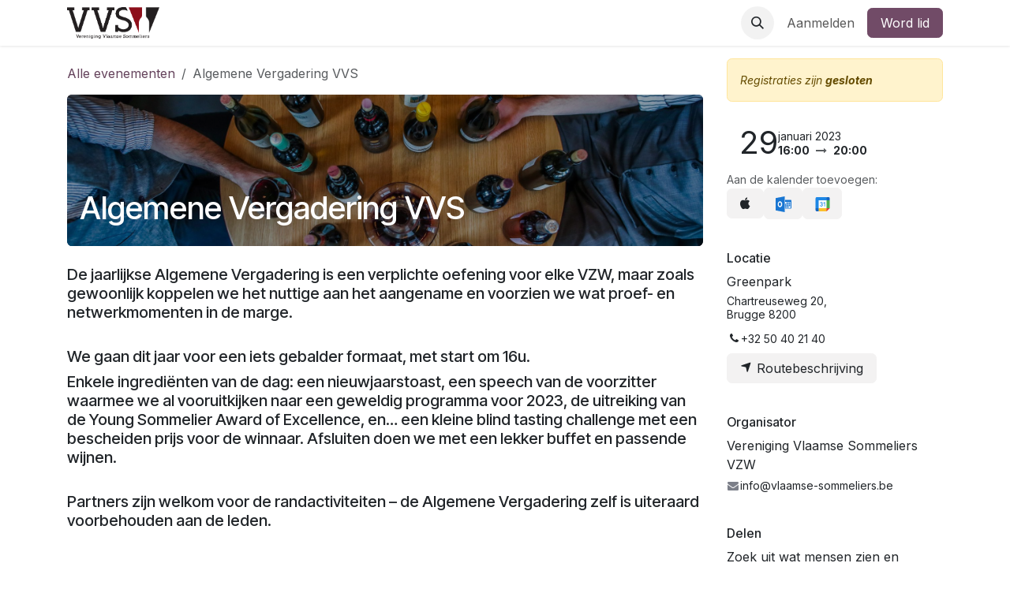

--- FILE ---
content_type: text/html; charset=utf-8
request_url: http://www.vlaamse-sommeliers.be/event/algemene-vergadering-vvs-8/register
body_size: 11311
content:

<!DOCTYPE html>
        
<html lang="nl-BE" data-website-id="1" data-main-object="event.event(8,)" data-add2cart-redirect="1">
    <head>
        <meta charset="utf-8"/>
        <meta http-equiv="X-UA-Compatible" content="IE=edge"/>
        <meta name="viewport" content="width=device-width, initial-scale=1"/>
        <meta name="generator" content="Odoo"/>
        <meta name="description" content="De Vereniging Vlaamse Sommeliers houdt haar Algemene Vergadering 2023 op 29 januari 2023 bij Greenpark in Brugge."/>
            
        <meta property="og:type" content="website"/>
        <meta property="og:title" content="Algemene Vergadering VVS"/>
        <meta property="og:site_name" content="Vereniging Vlaamse Sommeliers"/>
        <meta property="og:url" content="https://www.vlaamse-sommeliers.be/event/algemene-vergadering-vvs-8/register"/>
        <meta property="og:image" content="https://www.vlaamse-sommeliers.be/web/image/4701-651b3c41/zachariah-hagy-9nGnd9o-DJM-unsplash.jpg"/>
        <meta property="og:description" content="De Vereniging Vlaamse Sommeliers houdt haar Algemene Vergadering 2023 op 29 januari 2023 bij Greenpark in Brugge."/>
            
        <meta name="twitter:card" content="summary"/>
        <meta name="twitter:title" content="Algemene Vergadering VVS"/>
        <meta name="twitter:image" content="https://www.vlaamse-sommeliers.be/web/image/4701-651b3c41/zachariah-hagy-9nGnd9o-DJM-unsplash.jpg"/>
        <meta name="twitter:description" content="De Vereniging Vlaamse Sommeliers houdt haar Algemene Vergadering 2023 op 29 januari 2023 bij Greenpark in Brugge."/>
        
        <link rel="canonical" href="https://www.vlaamse-sommeliers.be/event/algemene-vergadering-vvs-8/register"/>
        
        <link rel="preconnect" href="https://fonts.gstatic.com/" crossorigin=""/>
        <title>Algemene Vergadering VVS</title>
        <link type="image/x-icon" rel="shortcut icon" href="/web/image/website/1/favicon?unique=bc879c4"/>
        <link rel="preload" href="/web/static/src/libs/fontawesome/fonts/fontawesome-webfont.woff2?v=4.7.0" as="font" crossorigin=""/>
        <link type="text/css" rel="stylesheet" href="/web/assets/1/5969ea9/web.assets_frontend.min.css"/>
        <script id="web.layout.odooscript" type="text/javascript">
            var odoo = {
                csrf_token: "74f49d4a78bd012627aa98da60192f63c177b36do1799503567",
                debug: "",
            };
        </script>
        <script type="text/javascript">
            odoo.__session_info__ = {"is_admin": false, "is_system": false, "is_public": true, "is_internal_user": false, "is_website_user": true, "uid": null, "is_frontend": true, "profile_session": null, "profile_collectors": null, "profile_params": null, "show_effect": true, "currencies": {"1": {"symbol": "\u20ac", "position": "after", "digits": [69, 2]}}, "quick_login": true, "bundle_params": {"lang": "nl_BE", "website_id": 1}, "test_mode": false, "websocket_worker_version": "18.0-7", "translationURL": "/website/translations", "cache_hashes": {"translations": "786363429eb248d396fb7bd5bba8dd62c3e0f2e0"}, "geoip_country_code": "US", "geoip_phone_code": 1, "lang_url_code": "nl_BE"};
            if (!/(^|;\s)tz=/.test(document.cookie)) {
                const userTZ = Intl.DateTimeFormat().resolvedOptions().timeZone;
                document.cookie = `tz=${userTZ}; path=/`;
            }
        </script>
        <script type="text/javascript" defer="defer" src="/web/assets/1/da2c9c2/web.assets_frontend_minimal.min.js" onerror="__odooAssetError=1"></script>
        <script type="text/javascript" defer="defer" data-src="/web/assets/1/70f3ed1/web.assets_frontend_lazy.min.js" onerror="__odooAssetError=1"></script>
        
        <link rel="preconnect" href="https://fonts.googleapis.com">
<link rel="preconnect" href="https://fonts.gstatic.com" crossorigin>
<link href="https://fonts.googleapis.com/css2?family=Source+Sans+Pro:wght@300;400;700&display=swap" rel="stylesheet">
    </head>
    <body>



        <div id="wrapwrap" class="   ">
            <a class="o_skip_to_content btn btn-primary rounded-0 visually-hidden-focusable position-absolute start-0" href="#wrap">Overslaan naar inhoud</a>
                <header id="top" data-anchor="true" data-name="Header" data-extra-items-toggle-aria-label="Extra items knop" class="   o_header_standard" style=" ">
                    
    <nav data-name="Navbar" aria-label="Hoofd" class="navbar navbar-expand-lg navbar-light o_colored_level o_cc d-none d-lg-block shadow-sm ">
        

            <div id="o_main_nav" class="o_main_nav container">
                
    <a data-name="Navbar Logo" href="/" class="navbar-brand logo me-4">
            
            <span role="img" aria-label="Logo of Vereniging Vlaamse Sommeliers" title="Vereniging Vlaamse Sommeliers"><img src="/web/image/website/1/logo/Vereniging%20Vlaamse%20Sommeliers?unique=bc879c4" class="img img-fluid" width="95" height="40" alt="Vereniging Vlaamse Sommeliers" loading="lazy"/></span>
        </a>
    
                
    <ul role="menu" id="top_menu" class="nav navbar-nav top_menu o_menu_loading me-auto">
        

                    
    <li role="presentation" class="nav-item">
        <a role="menuitem" href="/" class="nav-link ">
            <span>Home</span>
        </a>
    </li>
    <li role="presentation" class="nav-item dropdown position-static">
        <a data-bs-toggle="dropdown" href="#" role="menuitem" class="nav-link dropdown-toggle o_mega_menu_toggle  " data-bs-display="static">
            <span>Over VVS</span>
        </a>
            <div data-name="Mega Menu" role="menuitem" class="dropdown-menu o_mega_menu o_no_parent_editor dropdown-menu-left"><section class="s_mega_menu_odoo_menu pt16 o_colored_level o_cc o_cc1">
        <div class="container">
            <div class="row">
                <div class="col-md-6 col-lg pt16 pb24 o_colored_level" data-bs-original-title="" title="" aria-describedby="tooltip89343">
                    <h4 class="text-uppercase h5 fw-bold mt-0">Over VVS</h4>
                    <div class="s_hr text-start pt4 pb16 text-o-color-3" data-name="Separator">
                        <hr class="w-100 mx-auto" style="border-top-width: 2px; border-top-style: solid;">
                    </div>
                    <nav class="nav flex-column" data-bs-original-title="" title="" aria-describedby="tooltip900763">
                        <a href="/vvs/over-ons" data-bs-original-title="" title="">Over Ons<br><br>
                        </a><a href="/vvs/wat-doet-vvs" class="nav-link px-0" data-name="Menu Item" data-bs-original-title="" title="">Wat doet VVS?</a><br><a href="/faq">FAQ</a></nav>
                </div>
                
            </div>
        </div>
        
    </section></div>
    </li>
    <li role="presentation" class="nav-item dropdown ">
        <a data-bs-toggle="dropdown" href="#" role="menuitem" class="nav-link dropdown-toggle   ">
            <span>Sommelier</span>
        </a><ul role="menu" class="dropdown-menu ">
    <li role="presentation" class="">
        <a role="menuitem" href="/vvs/sommelier/opleiding" class="dropdown-item ">
            <span>Opleiding</span>
        </a>
    </li>
    <li role="presentation" class="">
        <a role="menuitem" href="/vvs/sommelier/wijnservice" class="dropdown-item ">
            <span>Wijnservice</span>
        </a>
    </li>
        </ul>
    </li>
    <li role="presentation" class="nav-item dropdown ">
        <a data-bs-toggle="dropdown" href="#" role="menuitem" class="nav-link dropdown-toggle   ">
            <span>Wijnweetjes</span>
        </a><ul role="menu" class="dropdown-menu ">
    <li role="presentation" class="">
        <a role="menuitem" href="/blog/blog-vvs-3" class="dropdown-item ">
            <span>Blog</span>
        </a>
    </li>
        </ul>
    </li>
    <li role="presentation" class="nav-item">
        <a role="menuitem" href="/vvs/partners" class="nav-link ">
            <span>Partners</span>
        </a>
    </li>
    <li role="presentation" class="nav-item">
        <a role="menuitem" href="/vvs/contact" class="nav-link ">
            <span>Contact</span>
        </a>
    </li>
                
    </ul>
                
                <ul class="navbar-nav align-items-center gap-2 flex-shrink-0 justify-content-end ps-3">
                    
        
            <li class=" divider d-none"></li> 
            <li class="o_wsale_my_cart d-none ">
                <a href="/shop/cart" aria-label="eCommerce winkelmandje" class="o_navlink_background btn position-relative rounded-circle p-1 text-center text-reset">
                    <div class="">
                        <i class="fa fa-shopping-cart fa-stack"></i>
                        <sup class="my_cart_quantity badge bg-primary position-absolute top-0 end-0 mt-n1 me-n1 rounded-pill d-none" data-order-id="">0</sup>
                    </div>
                </a>
            </li>
        
                    
        <li class="">
                <div class="modal fade css_editable_mode_hidden" id="o_search_modal" aria-hidden="true" tabindex="-1">
                    <div class="modal-dialog modal-lg pt-5">
                        <div class="modal-content mt-5">
    <form method="get" class="o_searchbar_form s_searchbar_input " action="/website/search" data-snippet="s_searchbar_input">
            <div role="search" class="input-group input-group-lg">
        <input type="search" name="search" class="search-query form-control oe_search_box border border-end-0 p-3 border-0 bg-light" placeholder="Zoeken..." data-search-type="all" data-limit="5" data-display-image="true" data-display-description="true" data-display-extra-link="true" data-display-detail="true" data-order-by="name asc"/>
        <button type="submit" aria-label="Zoeken" title="Zoeken" class="btn oe_search_button border border-start-0 px-4 bg-o-color-4">
            <i class="oi oi-search"></i>
        </button>
    </div>

            <input name="order" type="hidden" class="o_search_order_by oe_unremovable" value="name asc"/>
            
    
        </form>
                        </div>
                    </div>
                </div>
                <a data-bs-target="#o_search_modal" data-bs-toggle="modal" role="button" title="Zoeken" href="#" class="btn rounded-circle p-1 lh-1 o_navlink_background text-reset o_not_editable">
                    <i class="oi oi-search fa-stack lh-lg"></i>
                </a>
        </li>
                    
        <li class="">
                <div data-name="Text" class="s_text_block ">
                    
                        
                </div>
        </li>
                    
                    
                    
            <li class=" o_no_autohide_item">
                <a href="/web/login" class="o_nav_link_btn nav-link border px-3">Aanmelden</a>
            </li>
                    
                    
    <div class="oe_structure oe_structure_solo ">
      <section class="s_text_block o_colored_level oe_unremovable oe_unmovable" data-snippet="s_text_block" data-name="Text" style="background-image: none;">
        <div class="container">
          <a href="/lidmaatschap" class="_cta btn btn-primary oe_unremovable btn_ca" data-bs-original-title="" title="" spellcheck="false" data-ms-editor="true">Word lid</a>
        </div>
      </section>
    </div>
                </ul>
            </div>
        
    </nav>
    <nav data-name="Navbar" aria-label="Mobile" class="navbar  navbar-light o_colored_level o_cc o_header_mobile d-block d-lg-none shadow-sm ">
        

        <div class="o_main_nav container flex-wrap justify-content-between">
            
    <a data-name="Navbar Logo" href="/" class="navbar-brand logo ">
            
            <span role="img" aria-label="Logo of Vereniging Vlaamse Sommeliers" title="Vereniging Vlaamse Sommeliers"><img src="/web/image/website/1/logo/Vereniging%20Vlaamse%20Sommeliers?unique=bc879c4" class="img img-fluid" width="95" height="40" alt="Vereniging Vlaamse Sommeliers" loading="lazy"/></span>
        </a>
    
            <ul class="o_header_mobile_buttons_wrap navbar-nav flex-row align-items-center gap-2 mb-0">
        
            <li class=" divider d-none"></li> 
            <li class="o_wsale_my_cart d-none ">
                <a href="/shop/cart" aria-label="eCommerce winkelmandje" class="o_navlink_background_hover btn position-relative rounded-circle border-0 p-1 text-reset">
                    <div class="">
                        <i class="fa fa-shopping-cart fa-stack"></i>
                        <sup class="my_cart_quantity badge bg-primary position-absolute top-0 end-0 mt-n1 me-n1 rounded-pill d-none" data-order-id="">0</sup>
                    </div>
                </a>
            </li>
        
                <li class="o_not_editable">
                    <button class="nav-link btn me-auto p-2" type="button" data-bs-toggle="offcanvas" data-bs-target="#top_menu_collapse_mobile" aria-controls="top_menu_collapse_mobile" aria-expanded="false" aria-label="Navigatie aan/uitzetten">
                        <span class="navbar-toggler-icon"></span>
                    </button>
                </li>
            </ul>
            <div id="top_menu_collapse_mobile" class="offcanvas offcanvas-end o_navbar_mobile">
                <div class="offcanvas-header justify-content-end o_not_editable">
                    <button type="button" class="nav-link btn-close" data-bs-dismiss="offcanvas" aria-label="Afsluiten"></button>
                </div>
                <div class="offcanvas-body d-flex flex-column justify-content-between h-100 w-100">
                    <ul class="navbar-nav">
                        
                        
        <li class="">
    <form method="get" class="o_searchbar_form s_searchbar_input " action="/website/search" data-snippet="s_searchbar_input">
            <div role="search" class="input-group mb-3">
        <input type="search" name="search" class="search-query form-control oe_search_box rounded-start-pill text-bg-light ps-3 border-0 bg-light" placeholder="Zoeken..." data-search-type="all" data-limit="0" data-display-image="true" data-display-description="true" data-display-extra-link="true" data-display-detail="true" data-order-by="name asc"/>
        <button type="submit" aria-label="Zoeken" title="Zoeken" class="btn oe_search_button rounded-end-pill bg-o-color-3 pe-3">
            <i class="oi oi-search"></i>
        </button>
    </div>

            <input name="order" type="hidden" class="o_search_order_by oe_unremovable" value="name asc"/>
            
    
        </form>
        </li>
                        
    <ul role="menu" class="nav navbar-nav top_menu  ">
        

                            
    <li role="presentation" class="nav-item">
        <a role="menuitem" href="/" class="nav-link ">
            <span>Home</span>
        </a>
    </li>
    <li role="presentation" class="nav-item dropdown position-static">
        <a data-bs-toggle="dropdown" href="#" role="menuitem" class="nav-link dropdown-toggle o_mega_menu_toggle  d-flex justify-content-between align-items-center" data-bs-display="static">
            <span>Over VVS</span>
        </a>
    </li>
    <li role="presentation" class="nav-item dropdown ">
        <a data-bs-toggle="dropdown" href="#" role="menuitem" class="nav-link dropdown-toggle   d-flex justify-content-between align-items-center">
            <span>Sommelier</span>
        </a><ul role="menu" class="dropdown-menu position-relative rounded-0 o_dropdown_without_offset">
    <li role="presentation" class="">
        <a role="menuitem" href="/vvs/sommelier/opleiding" class="dropdown-item ">
            <span>Opleiding</span>
        </a>
    </li>
    <li role="presentation" class="">
        <a role="menuitem" href="/vvs/sommelier/wijnservice" class="dropdown-item ">
            <span>Wijnservice</span>
        </a>
    </li>
        </ul>
    </li>
    <li role="presentation" class="nav-item dropdown ">
        <a data-bs-toggle="dropdown" href="#" role="menuitem" class="nav-link dropdown-toggle   d-flex justify-content-between align-items-center">
            <span>Wijnweetjes</span>
        </a><ul role="menu" class="dropdown-menu position-relative rounded-0 o_dropdown_without_offset">
    <li role="presentation" class="">
        <a role="menuitem" href="/blog/blog-vvs-3" class="dropdown-item ">
            <span>Blog</span>
        </a>
    </li>
        </ul>
    </li>
    <li role="presentation" class="nav-item">
        <a role="menuitem" href="/vvs/partners" class="nav-link ">
            <span>Partners</span>
        </a>
    </li>
    <li role="presentation" class="nav-item">
        <a role="menuitem" href="/vvs/contact" class="nav-link ">
            <span>Contact</span>
        </a>
    </li>
                        
    </ul>
                        
        <li class="">
                <div data-name="Text" class="s_text_block mt-2 border-top pt-2 o_border_contrast">
                    
                        
                </div>
        </li>
                        
                    </ul>
                    <ul class="navbar-nav gap-2 mt-3 w-100">
                        
                        
            <li class=" o_no_autohide_item">
                <a href="/web/login" class="nav-link o_nav_link_btn w-100 border text-center">Aanmelden</a>
            </li>
                        
                        
    <div class="oe_structure oe_structure_solo ">
      <section class="s_text_block o_colored_level oe_unremovable oe_unmovable" data-snippet="s_text_block" data-name="Text" style="background-image: none;">
        <div class="container">
          <a href="/lidmaatschap" class="_cta btn btn-primary oe_unremovable btn_ca w-100" data-bs-original-title="" title="" spellcheck="false" data-ms-editor="true">Word lid</a>
        </div>
      </section>
    </div>
                    </ul>
                </div>
            </div>
        </div>
    
    </nav>
    
        </header>
                <main>
                    
        
        <div id="wrap" class="o_wevent_event js_event d-flex flex-column h-100 ">
            
        <div class="h-100" name="event" itemscope="itemscope" itemtype="http://schema.org/Event">
            <meta itemprop="startDate" content="2023-01-29 15:00:00Z"/>
            <meta itemprop="endDate" content="2023-01-29 19:00:00Z"/>
            


        <section id="o_wevent_event_main" class="h-100">
            <div class="container overflow-hidden pb-5">
                <div class="row">
                    <div class="col pe-xxl-5">

    <section id="o_wevent_event_submenu">
        
        <div id="o_wevent_submenu_mobile" class="container d-flex d-lg-none align-items-center mt-3 mb-3 mb-lg-2">
            <a href="/event" title="Alle evenementen">
                <i class="oi oi-chevron-left"></i>
                <span>Alle Evenementen</span>
            </a>
            

        </div>

        
        <div id="o_wevent_submenu_desktop" class="d-none d-lg-block mt-3 mb-3 mb-lg-2">
            <div class="container">
                <div class="d-flex align-items-center justify-content-between">
                    <nav class="d-flex flex-wrap justify-content-between align-items-center gap-2 flex-grow-1">
                        <ul class="breadcrumb p-0 m-0">
                            <li class="breadcrumb-item">
                                <a href="/event" title="Terug naar Alle evenementen">Alle evenementen</a>
                            </li>
                                <li class="breadcrumb-item active" aria-current="page"><span class="pe-3">Algemene Vergadering VVS</span></li>
                        </ul>
                        <ul class="nav">
                        </ul>
                    </nav>

                    
                    <span aria-hidden="true" class="btn invisible w-0 px-0"> </span>

                </div>
            </div>
        </div>
    </section>
                        
                        <div class="o_wevent_event_main_cta_block d-lg-none mb-3">
        
        <div class="alert alert-warning mb-3 small" role="status">
            <em>Registraties zijn <b>gesloten</b></em>
        </div>
        
        
                        </div>
                        
                        <div id="o_wevent_event_main_col">
  <div data-name="Omslag" style="" data-use_filters="True" data-use_text_align="True" class="o_record_cover_container d-flex flex-column h-100 o_colored_level o_cc o_cc3 o_cc   o_wevent_event_main_cover overflow-hidden rounded">
    <div style="background-image: url(/web/image/4701-651b3c41/zachariah-hagy-9nGnd9o-DJM-unsplash.jpg);" class="o_record_cover_component o_record_cover_image "></div>
    <div style="opacity: 0.4;" class="o_record_cover_component o_record_cover_filter oe_black"></div>
    

                                <div id="o_wevent_event_main_cover_content" class="p-3 mt-auto">
                                    <h2 itemprop="name" placeholder="Titel evenement" class="mt-3">Algemene Vergadering VVS</h2>
                                    
                                </div>
                            
  </div>
                            <div class="o_wevent_event_main_dates_mobile d-lg-none mt-3">
    <div class="o_wevent_dates_block mb-3 d-flex flex-wrap justify-content-between align-items-center gap-2">
        <div class="flex-wrap gap-3 w-lg-100">
            <div class="card bg-transparent d-inline-flex align-items-end flex-row flex-grow-1 w-lg-100 gap-2 p-2 p-md-3">
                <time class="o_wevent_day_header_number lh-1" datetime="2023-01-29 15:00:00">29</time>
                <div class="small">
                    <time class="d-block lh-1" datetime="2023-01-29 15:00:00">januari 2023</time>
                    <time class="fw-bold lh-1" datetime="2023-01-29 15:00:00" data-oe-type="datetime" data-oe-expression="event.date_begin">16:00</time>
                    <i class="fa fa-long-arrow-right mx-1 text-muted" role="img"></i>
                    <time class="fw-bold lh-1" datetime="2023-01-29 19:00:00" data-oe-type="datetime" data-oe-expression="event.date_end">20:00</time>
                </div>
            </div>
        </div>

        <div class="d-flex align-items-center flex-wrap gap-2 flex-basis-50 flex-basis-md-auto">
            <small class="text-muted">Aan de kalender toevoegen:</small>
            <div class="d-flex align-items-center flex-shrink-0 flex-grow-1 gap-1 gap-md-2">
                <a class="btn btn-light o_wevent_add_to_ical" title="Aan iCal toevoegen" href="/event/8/ics?action=TEMPLATE&amp;text=Algemene+Vergadering+VVS&amp;dates=20230129T160000%2F20230129T200000&amp;ctz=Europe%2FBrussels&amp;details=%3Ca+href%3D%22https%3A%2F%2Fwww.vlaamse-sommeliers.be%2Fevent%2Falgemene-vergadering-vvs-8%2Fregister%22%3EAlgemene+Vergadering+VVS%3C%2Fa%3E%0ADe+jaarlijkse+Algemene+Vergadering+is+een+verplichte+oefening+voor+elke+VZW%2C+maar+zoals+gewoonlijk+koppelen+we+het+nuttige+aan+het+aangename+en+voorzien+we+wat+proef-+en+netwerkmomenten+in+de+marge.+We+gaan+dit+jaar+voor+een+iets+gebalder+formaat%2C+met+start+om+16u.+Enkele+ingredi%C3%ABnten+van+de+dag%3A+een+nieuwjaarstoast%2C+een+speech+van+de+voorzitter+waarmee+we+al+vooruitkijken+naar+een+geweldig+programma+voor+2023%2C+de+uitreiking+van+de+Young+Sommelier+Award+of+Excellence%2C+en%E2%80%A6+een+kleine+blind+tasting+challenge+met+een+bescheiden+prijs+voor+de+winnaar.+Afsluiten+doen+we+met+een+lekker+buffet+en+passende+wijnen.+Partners+zijn+welkom+voor+de+randactiviteiten+%E2%80%93+de+Algemene+Vergadering+zelf+is+uiteraard+voorbehouden+aan+de+leden.&amp;location=Greenpark%2C+Chartreuseweg+20%2C%2C+Brugge++8200">
                    <i role="img" class="fa fa-apple"></i>
                </a>
                <a class="btn btn-light o_wevent_add_to_outlook" title="Aan Outlook toevoegen" href="/event/8/ics?action=TEMPLATE&amp;text=Algemene+Vergadering+VVS&amp;dates=20230129T160000%2F20230129T200000&amp;ctz=Europe%2FBrussels&amp;details=%3Ca+href%3D%22https%3A%2F%2Fwww.vlaamse-sommeliers.be%2Fevent%2Falgemene-vergadering-vvs-8%2Fregister%22%3EAlgemene+Vergadering+VVS%3C%2Fa%3E%0ADe+jaarlijkse+Algemene+Vergadering+is+een+verplichte+oefening+voor+elke+VZW%2C+maar+zoals+gewoonlijk+koppelen+we+het+nuttige+aan+het+aangename+en+voorzien+we+wat+proef-+en+netwerkmomenten+in+de+marge.+We+gaan+dit+jaar+voor+een+iets+gebalder+formaat%2C+met+start+om+16u.+Enkele+ingredi%C3%ABnten+van+de+dag%3A+een+nieuwjaarstoast%2C+een+speech+van+de+voorzitter+waarmee+we+al+vooruitkijken+naar+een+geweldig+programma+voor+2023%2C+de+uitreiking+van+de+Young+Sommelier+Award+of+Excellence%2C+en%E2%80%A6+een+kleine+blind+tasting+challenge+met+een+bescheiden+prijs+voor+de+winnaar.+Afsluiten+doen+we+met+een+lekker+buffet+en+passende+wijnen.+Partners+zijn+welkom+voor+de+randactiviteiten+%E2%80%93+de+Algemene+Vergadering+zelf+is+uiteraard+voorbehouden+aan+de+leden.&amp;location=Greenpark%2C+Chartreuseweg+20%2C%2C+Brugge++8200">
                    <img src="/event/static/src/img/outlook-calendar.svg" alt="Outlook" loading="lazy"/>
                </a>
                <a class="btn btn-light o_wevent_add_to_google_calendar" title="Aan Google toevoegen" target="_blank" href="https://www.google.com/calendar/render?action=TEMPLATE&amp;text=Algemene+Vergadering+VVS&amp;dates=20230129T160000%2F20230129T200000&amp;ctz=Europe%2FBrussels&amp;details=%3Ca+href%3D%22https%3A%2F%2Fwww.vlaamse-sommeliers.be%2Fevent%2Falgemene-vergadering-vvs-8%2Fregister%22%3EAlgemene+Vergadering+VVS%3C%2Fa%3E%0ADe+jaarlijkse+Algemene+Vergadering+is+een+verplichte+oefening+voor+elke+VZW%2C+maar+zoals+gewoonlijk+koppelen+we+het+nuttige+aan+het+aangename+en+voorzien+we+wat+proef-+en+netwerkmomenten+in+de+marge.+We+gaan+dit+jaar+voor+een+iets+gebalder+formaat%2C+met+start+om+16u.+Enkele+ingredi%C3%ABnten+van+de+dag%3A+een+nieuwjaarstoast%2C+een+speech+van+de+voorzitter+waarmee+we+al+vooruitkijken+naar+een+geweldig+programma+voor+2023%2C+de+uitreiking+van+de+Young+Sommelier+Award+of+Excellence%2C+en%E2%80%A6+een+kleine+blind+tasting+challenge+met+een+bescheiden+prijs+voor+de+winnaar.+Afsluiten+doen+we+met+een+lekker+buffet+en+passende+wijnen.+Partners+zijn+welkom+voor+de+randactiviteiten+%E2%80%93+de+Algemene+Vergadering+zelf+is+uiteraard+voorbehouden+aan+de+leden.&amp;location=Greenpark%2C+Chartreuseweg+20%2C%2C+Brugge++8200">
                    <img src="/event/static/src/img/google-calendar.svg" alt="Google Agenda" loading="lazy"/>
                </a>
            </div>
        </div>
    </div>
                            </div>
                            <div class="mt-4" itemprop="description"><section class="s_text_block o_colored_level o_we_force_no_transition" data-name="Text" style="background-image: none;">
            <h5>De jaarlijkse Algemene Vergadering is een verplichte oefening voor elke VZW, maar zoals gewoonlijk koppelen we het nuttige aan het aangename en voorzien we wat proef- en netwerkmomenten in de marge.</h5><h5><br>We gaan dit jaar voor een iets gebalder formaat, met start om 16u. </h5><h5>Enkele ingrediënten van de dag: een nieuwjaarstoast, een speech van de voorzitter waarmee we al vooruitkijken naar een geweldig programma voor 2023, de uitreiking van de Young Sommelier Award of Excellence, en… een kleine blind tasting challenge met een bescheiden prijs voor de winnaar. Afsluiten doen we met een lekker buffet en passende wijnen.</h5><h5><br>Partners zijn welkom voor de randactiviteiten – de Algemene Vergadering zelf is uiteraard voorbehouden aan de leden.<br><br></h5>
        </section></div>
                        </div>
                    </div>

                    
                    <aside id="o_wevent_event_main_sidebar" class="col-lg-4 my-3 mb-lg-0 d-print-none">
                        
                        <div class="d-none d-lg-block mb-3">
        
        <div class="alert alert-warning mb-3 small" role="status">
            <em>Registraties zijn <b>gesloten</b></em>
        </div>
        
        
                        </div>
                        
                        <div class="d-none d-lg-block border-bottom pb-2 mb-3">
                            <meta itemprop="startDate" content="2023-01-29T15:00:00"/>
                            <meta itemprop="endDate" content="2023-01-29T19:00:00"/>
    <div class="o_wevent_dates_block mb-3 d-flex flex-wrap justify-content-between align-items-center gap-2">
        <div class="flex-wrap gap-3 w-lg-100">
            <div class="card bg-transparent d-inline-flex align-items-end flex-row flex-grow-1 w-lg-100 gap-2 p-2 p-md-3">
                <time class="o_wevent_day_header_number lh-1" datetime="2023-01-29 15:00:00">29</time>
                <div class="small">
                    <time class="d-block lh-1" datetime="2023-01-29 15:00:00">januari 2023</time>
                    <time class="fw-bold lh-1" datetime="2023-01-29 15:00:00" data-oe-type="datetime" data-oe-expression="event.date_begin">16:00</time>
                    <i class="fa fa-long-arrow-right mx-1 text-muted" role="img"></i>
                    <time class="fw-bold lh-1" datetime="2023-01-29 19:00:00" data-oe-type="datetime" data-oe-expression="event.date_end">20:00</time>
                </div>
            </div>
        </div>

        <div class="d-flex align-items-center flex-wrap gap-2 flex-basis-50 flex-basis-md-auto">
            <small class="text-muted">Aan de kalender toevoegen:</small>
            <div class="d-flex align-items-center flex-shrink-0 flex-grow-1 gap-1 gap-md-2">
                <a class="btn btn-light o_wevent_add_to_ical" title="Aan iCal toevoegen" href="/event/8/ics?action=TEMPLATE&amp;text=Algemene+Vergadering+VVS&amp;dates=20230129T160000%2F20230129T200000&amp;ctz=Europe%2FBrussels&amp;details=%3Ca+href%3D%22https%3A%2F%2Fwww.vlaamse-sommeliers.be%2Fevent%2Falgemene-vergadering-vvs-8%2Fregister%22%3EAlgemene+Vergadering+VVS%3C%2Fa%3E%0ADe+jaarlijkse+Algemene+Vergadering+is+een+verplichte+oefening+voor+elke+VZW%2C+maar+zoals+gewoonlijk+koppelen+we+het+nuttige+aan+het+aangename+en+voorzien+we+wat+proef-+en+netwerkmomenten+in+de+marge.+We+gaan+dit+jaar+voor+een+iets+gebalder+formaat%2C+met+start+om+16u.+Enkele+ingredi%C3%ABnten+van+de+dag%3A+een+nieuwjaarstoast%2C+een+speech+van+de+voorzitter+waarmee+we+al+vooruitkijken+naar+een+geweldig+programma+voor+2023%2C+de+uitreiking+van+de+Young+Sommelier+Award+of+Excellence%2C+en%E2%80%A6+een+kleine+blind+tasting+challenge+met+een+bescheiden+prijs+voor+de+winnaar.+Afsluiten+doen+we+met+een+lekker+buffet+en+passende+wijnen.+Partners+zijn+welkom+voor+de+randactiviteiten+%E2%80%93+de+Algemene+Vergadering+zelf+is+uiteraard+voorbehouden+aan+de+leden.&amp;location=Greenpark%2C+Chartreuseweg+20%2C%2C+Brugge++8200">
                    <i role="img" class="fa fa-apple"></i>
                </a>
                <a class="btn btn-light o_wevent_add_to_outlook" title="Aan Outlook toevoegen" href="/event/8/ics?action=TEMPLATE&amp;text=Algemene+Vergadering+VVS&amp;dates=20230129T160000%2F20230129T200000&amp;ctz=Europe%2FBrussels&amp;details=%3Ca+href%3D%22https%3A%2F%2Fwww.vlaamse-sommeliers.be%2Fevent%2Falgemene-vergadering-vvs-8%2Fregister%22%3EAlgemene+Vergadering+VVS%3C%2Fa%3E%0ADe+jaarlijkse+Algemene+Vergadering+is+een+verplichte+oefening+voor+elke+VZW%2C+maar+zoals+gewoonlijk+koppelen+we+het+nuttige+aan+het+aangename+en+voorzien+we+wat+proef-+en+netwerkmomenten+in+de+marge.+We+gaan+dit+jaar+voor+een+iets+gebalder+formaat%2C+met+start+om+16u.+Enkele+ingredi%C3%ABnten+van+de+dag%3A+een+nieuwjaarstoast%2C+een+speech+van+de+voorzitter+waarmee+we+al+vooruitkijken+naar+een+geweldig+programma+voor+2023%2C+de+uitreiking+van+de+Young+Sommelier+Award+of+Excellence%2C+en%E2%80%A6+een+kleine+blind+tasting+challenge+met+een+bescheiden+prijs+voor+de+winnaar.+Afsluiten+doen+we+met+een+lekker+buffet+en+passende+wijnen.+Partners+zijn+welkom+voor+de+randactiviteiten+%E2%80%93+de+Algemene+Vergadering+zelf+is+uiteraard+voorbehouden+aan+de+leden.&amp;location=Greenpark%2C+Chartreuseweg+20%2C%2C+Brugge++8200">
                    <img src="/event/static/src/img/outlook-calendar.svg" alt="Outlook" loading="lazy"/>
                </a>
                <a class="btn btn-light o_wevent_add_to_google_calendar" title="Aan Google toevoegen" target="_blank" href="https://www.google.com/calendar/render?action=TEMPLATE&amp;text=Algemene+Vergadering+VVS&amp;dates=20230129T160000%2F20230129T200000&amp;ctz=Europe%2FBrussels&amp;details=%3Ca+href%3D%22https%3A%2F%2Fwww.vlaamse-sommeliers.be%2Fevent%2Falgemene-vergadering-vvs-8%2Fregister%22%3EAlgemene+Vergadering+VVS%3C%2Fa%3E%0ADe+jaarlijkse+Algemene+Vergadering+is+een+verplichte+oefening+voor+elke+VZW%2C+maar+zoals+gewoonlijk+koppelen+we+het+nuttige+aan+het+aangename+en+voorzien+we+wat+proef-+en+netwerkmomenten+in+de+marge.+We+gaan+dit+jaar+voor+een+iets+gebalder+formaat%2C+met+start+om+16u.+Enkele+ingredi%C3%ABnten+van+de+dag%3A+een+nieuwjaarstoast%2C+een+speech+van+de+voorzitter+waarmee+we+al+vooruitkijken+naar+een+geweldig+programma+voor+2023%2C+de+uitreiking+van+de+Young+Sommelier+Award+of+Excellence%2C+en%E2%80%A6+een+kleine+blind+tasting+challenge+met+een+bescheiden+prijs+voor+de+winnaar.+Afsluiten+doen+we+met+een+lekker+buffet+en+passende+wijnen.+Partners+zijn+welkom+voor+de+randactiviteiten+%E2%80%93+de+Algemene+Vergadering+zelf+is+uiteraard+voorbehouden+aan+de+leden.&amp;location=Greenpark%2C+Chartreuseweg+20%2C%2C+Brugge++8200">
                    <img src="/event/static/src/img/google-calendar.svg" alt="Google Agenda" loading="lazy"/>
                </a>
            </div>
        </div>
    </div>
                        </div>
                        <header class="d-lg-none mt-4 mb-2 py-3 border-top">
                            <h5 class="my-0">Info omtrent het evenement</h5>
                            <meta itemprop="eventStatus" content="https://schema.org/EventScheduled"/>
                        </header>
                        
                        <meta itemprop="eventAttendanceMode" content="https://schema.org/OfflineEventAttendanceMode"/>
                        <div class="o_wevent_sidebar_block border-bottom pb-3 mb-4" itemprop="location" itemscope="itemscope" itemtype="https://schema.org/Place">
                            <h6 class="o_wevent_sidebar_title">Locatie</h6>
                            <div itemprop="name" class="mb-1">Greenpark</div>
                            <small class="d-block mb-2">
    <address class="o_portal_address mb-0">
        <div class="gap-2" itemscope="itemscope" itemtype="http://schema.org/PostalAddress" itemprop="address">

            <div class="d-flex align-items-baseline gap-1">
                <span class="w-100 lh-sm text-break d-block" itemprop="streetAddress">Chartreuseweg 20,<br/>Brugge  8200</span>
            </div>
            
            <div itemprop="telephone"></div>
        </div>
    </address></small>
                            <small class="d-block mb-2">
    <address class="o_portal_address mb-0">
        <div class="css_non_editable_mode_hidden">
            --<span class="text-muted">Greenpark</span>--
        </div>
        <div class="gap-2" itemscope="itemscope" itemtype="http://schema.org/PostalAddress">

            <div class="d-flex align-items-center gap-1">
                <i class="fa fa-phone fa-fw" role="img" aria-label="Telefoon" title="Telefoon"></i> <span class="o_force_ltr" itemprop="telephone">+32 50 40 21 40</span>
            </div>
            
        </div>
    </address></small>
                            <a target="_blank" class="btn btn-light" title="Routebeschrijving" href="https://maps.google.com/maps?q=Chartreuseweg+20%2C%2C+Brugge+8200%2C+&amp;z=8">
                                <svg xmlns="http://www.w3.org/2000/svg" viewBox="0 0 24 24" class="align-text-top" role="img" style="height: 1em; width: 1em">
                                    <rect width="24" height="24" opacity="0"></rect>
                                    <path role="presentation" fill="currentColor" d="M13.67 22h-.06a1 1 0 0 1-.92-.8l-1.54-7.57a1 1 0 0 0-.78-.78L2.8 11.31a1 1 0 0 1-.12-1.93l16-5.33A1 1 0 0 1 20 5.32l-5.33 16a1 1 0 0 1-1 .68z"></path>
                                </svg>
                                Routebeschrijving
                            </a>
                        </div>
                        
                        <div class="o_wevent_sidebar_block border-bottom pb-3 mb-4" itemprop="organizer" itemscope="itemscope" itemtype="http://schema.org/Organization">
                            <h6 class="o_wevent_sidebar_title">Organisator</h6>
                            <div itemprop="name" class="mb-1">Vereniging Vlaamse Sommeliers VZW</div>
                            <small>
    <address class="o_portal_address mb-0">
        <div class="gap-2" itemscope="itemscope" itemtype="http://schema.org/PostalAddress" itemprop="address">

            
            <div itemprop="telephone"></div>
            <div class="d-flex align-items-baseline gap-1"><i class="fa fa-envelope fa-fw" role="img" aria-label="E-mail" title="E-mail"></i> <span class="text-break w-100" itemprop="email">info@vlaamse-sommeliers.be</span></div>
        </div>
    </address></small>
                        </div>
                        
                        <div class="o_wevent_sidebar_block">
                            <h6 class="o_wevent_sidebar_title">Delen</h6>
                            <p>Zoek uit wat mensen zien en zeggen over dit evenement, en neem deel aan de conversatie.</p>
  <div data-snippet="s_share" class="s_share text-start o_wevent_sidebar_social mx-n1">
    <a href="https://www.facebook.com/sharer/sharer.php?u={url}" target="_blank" class="s_share_facebook o_wevent_social_link">
      <i class="fa fa-facebook "></i>
    </a>
    <a href="https://twitter.com/intent/tweet?text={title}&amp;url={url}" target="_blank" class="s_share_twitter o_wevent_social_link">
      <i class="fa fa-twitter ">​</i>
    </a>
    <a href="https://www.linkedin.com/sharing/share-offsite/?url={url}" target="_blank" class="s_share_linkedin o_wevent_social_link">
      <i class="fa fa-linkedin "></i>
    </a>
    <a href="https://wa.me/?text={title}" target="_blank" class="s_share_whatsapp o_wevent_social_link">
      <i class="fa fa-whatsapp "></i>
    </a>
    <a href="https://pinterest.com/pin/create/button/?url={url}&amp;media={media}&amp;description={title}" target="_blank" class="s_share_pinterest o_wevent_social_link">
      <i class="fa fa-pinterest "></i>
    </a>
    <a href="mailto:?body={url}&amp;subject={title}" class="s_share_email o_wevent_social_link">
      <i class="fa fa-envelope "></i>
    </a>
  </div>
                        </div>
                    </aside>
                </div>
            </div>
        </section>
    
        </div>
    
            <div class="oe_structure oe_empty" id="oe_structure_website_event_layout_1" data-editor-sub-message="De volgende inhoud wordt op alle evenementen weergegeven."></div>
  </div>

        
    
    <div class="modal fade" id="modal_ticket_registration" data-bs-backdrop="static" data-bs-keyboard="false" tabindex="-1" aria-labelledby="staticBackdropLabel" aria-hidden="true">
        <div class="modal-dialog">
            <div class="modal-content">
            <div class="modal-header">
                <div class="o_wevent_registration_title modal-title fs-5" id="staticBackdropLabel">Tickets</div>
        <div id="o_wevent_tickets_pricelist" class="collapse show">
        <div class="o_pricelist_dropdown dropdown d-none">
            
                <a role="button" href="#" data-bs-toggle="dropdown" class="dropdown-toggle btn btn-">
                     - 
                </a>
                <div class="dropdown-menu" role="menu">
                </div>
            
        </div>
        </div>
                <button type="button" class="btn-close" data-bs-dismiss="modal" aria-label="Afsluiten"></button>
            </div>

            </div>
        </div>
    </div>
    
        <div id="o_shared_blocks" class="oe_unremovable"></div>
                </main>
                <footer id="bottom" data-anchor="true" data-name="Footer" class="o_footer o_colored_level o_cc ">
                    <div id="footer" class="oe_structure oe_structure_solo" style="">
      <section class="s_text_block pt40 pb16 o_half_screen_height" data-snippet="s_text_block" data-name="Text" style="background-image: none; position: relative;" data-bs-original-title="" title="" aria-describedby="tooltip440094">
        <div class="container-fluid">
          <div class="row" data-bs-original-title="" title="" aria-describedby="tooltip386429">
            <div id="connect" class="pt24 o_colored_level pb0 col-lg-4" data-bs-original-title="" title="" aria-describedby="tooltip862099">
              <h5 class="mb-3"><font style="color: rgb(214, 175, 54); font-family: &#39;Saira Extra Condensed&#39;, sans-serif; font-size: 20px;">VZW Vereniging Vlaamse Sommeliers</font>&nbsp;<br/></h5>
              <ul class="list-unstyled" data-bs-original-title="" title="" aria-describedby="tooltip314714">
                <li data-bs-original-title="" title="" aria-describedby="tooltip192506">
                  <span style="font-size: 14px;">Stuurhut 3</span>
                  <br/>
                </li>
                <li data-bs-original-title="" title="" aria-describedby="tooltip192506">
                  <span style="font-size: 14px;">8300 Knokke-Heist</span>
                  <br/>
                </li>
                <li data-bs-original-title="" title="" aria-describedby="tooltip192506">
                  <span style="font-size: 14px;">
BE 0457.610.762<br/>Vrijgesteld van btw - W.btw Art. 44-44bis
</span>
                  <br/>
                </li>
              </ul>
              <p data-bs-original-title="" title="" aria-describedby="tooltip840938">
                <span class="fa fa-phone" style="font-size: 14px;"></span>
                <span style="font-size: 14px;">&nbsp; Lidmaatschap +32 473&nbsp;802 381<br/>
<span class="fa fa-phone" style="font-size: 14px;color: rgb(255, 255, 255);background-color: rgb(56, 62, 69)"></span><span style="color: rgb(255, 255, 255);background-color: rgb(56, 62, 69)">&nbsp;</span><span style="color: rgb(255, 255, 255);background-color: rgb(56, 62, 69);font-size: 14px">&nbsp; Help ICT&nbsp;+32 478 629 628</span>&nbsp;<br/></span>
              </p>
              <p>
                <span class="fa fa-envelope-o" style="font-size: 14px;"></span>
                <span style="font-size: 14px;">&nbsp; info@vlaamse-sommeliers.be</span>
              </p>
              <div class="s_share text-start" data-snippet="s_share" data-name="Social Media" data-bs-original-title="" title="" aria-describedby="tooltip585882">
                <h5 class="s_share_title d-none">Volg ons</h5>
              </div>
            </div>
            <div class="pt24 o_colored_level col-lg-4 pb0" data-bs-original-title="" title="" aria-describedby="tooltip177359">
              <p class="mb-3">
                <font style="color: rgb(214, 175, 54); font-family: &#39;Saira Extra Condensed&#39;, sans-serif; font-size: 20px;">VOLG ONS</font>
              </p>
              <p><span style="font-size: 14px;"></span>&nbsp;<br/></p>
              <div class="o_facebook_page" data-snippet="s_facebook_page" data-name="Facebook" data-href="https://www.facebook.com/vlaamse.sommeliers/" data-id="vlaamse.sommeliers" data-height="70" data-width="350" data-tabs="" data-small_header="true" data-hide_cover="true" data-show_facepile="false"></div>
            </div>
            <div class="pt24 pb24 o_colored_level col-lg-4" data-bs-original-title="" title="" aria-describedby="tooltip177359">
              <h5 class="mb-3">
                <font style="color: rgb(214, 175, 54); font-family: &#39;Saira Extra Condensed&#39;, sans-serif; font-size: 20px;">INTERESSANTE LINKS</font>
                <br/>
              </h5>
              <ul class="list-unstyled">
                <li data-bs-original-title="" title="" aria-describedby="tooltip24807">
                  <a href="https://www.belgischewijnbouwers.be/" data-bs-original-title="" title="" target="_blank">
                    <span style="font-size: 14px;" data-bs-original-title="" title="" aria-describedby="tooltip216512">
                      <font class="text-o-color-3" data-bs-original-title="" title="" aria-describedby="tooltip96749">Belgische wijnbouwers vzw</font>
                    </span>
                  </a>
                </li>
                <li data-bs-original-title="" title="" aria-describedby="tooltip24807">
                  <br/>
                </li>
                <li data-bs-original-title="" title="" aria-describedby="tooltip49239">
                  <a href="https://www.vigneronsdewallonie.be/fr/" data-bs-original-title="" title="" spellcheck="false" data-ms-editor="true" target="_blank">
                    <span style="font-size: 14px;" data-bs-original-title="" title="" aria-describedby="tooltip39580">
                      <font class="text-o-color-3" data-bs-original-title="" title="" aria-describedby="tooltip103970">Vignerons de Wallonie</font>
                    </span>
                  </a>
                </li>
                <li data-bs-original-title="" title="" aria-describedby="tooltip832632">
                  <br/>
                </li>
                <li data-bs-original-title="" title="" aria-describedby="tooltip832632">
                  <span style="font-size: 14px;" data-bs-original-title="" title="" aria-describedby="tooltip974790"></span>
                  <a href="https://www.bestebelgischewijn.be/nl" data-bs-original-title="" title="" spellcheck="false" data-ms-editor="true" target="_blank">
                    <span style="font-size: 14px;">
                      <font class="text-o-color-3" data-bs-original-title="" title="" aria-describedby="tooltip51359">Wedstrijd Beste Belgische Wijn</font>
                    </span>
                  </a>
                </li>
                <li data-bs-original-title="" title="" aria-describedby="tooltip832632">
                  <br/>
                </li>
                <li data-bs-original-title="" title="" aria-describedby="tooltip832632"><a href="/web/content/53972?unique=605961734e733210c6d73fa8fd5d4f8372605856&amp;download=true" class="o_image" title="VVS_Website_Handleiding_V.05-2023.pdf" alt="" data-mimetype="application/pdf"></a>&nbsp;Handleiding Leden VVS (Klik op het pdf icoon)<br/></li>
              </ul>
            </div>
          </div>
        </div>
      </section>
    </div>
  <div class="o_footer_copyright o_colored_level o_cc" data-name="Copyright">
                        <div class="container py-3">
                            <div class="row">
                                <div class="col-sm text-center text-sm-start text-muted">
                                    <span class="o_footer_copyright_name me-2 test">
      <span style="font-size: 14px;">© Vereniging Vlaamse Sommeliers 2022-2026</span>
      <a href="/vvs/contact" data-bs-original-title="" title=""><span style="font-size: 14px;" data-bs-original-title="" title="" aria-describedby="tooltip635079"><font class="text-400">| Privacy policy</font>
        </span>
      </a></span>
  </div>
                                <div class="col-sm text-center text-sm-end o_not_editable">
        <div class="o_brand_promotion">
        Aangeboden door 
            <a target="_blank" class="badge text-bg-light" href="http://www.odoo.com?utm_source=db&amp;utm_medium=website">
                <img alt="Odoo" src="/web/static/img/odoo_logo_tiny.png" width="62" height="20" style="width: auto; height: 1em; vertical-align: baseline;" loading="lazy"/>
            </a>
        - 
                    De #1 <a target="_blank" href="http://www.odoo.com/app/ecommerce?utm_source=db&amp;utm_medium=website">Open source e-commerce</a>
                
        </div>
                                </div>
                            </div>
                        </div>
                    </div>
                </footer>
            </div>
        
        </body>
</html>

--- FILE ---
content_type: image/svg+xml; charset=utf-8
request_url: http://www.vlaamse-sommeliers.be/event/static/src/img/outlook-calendar.svg
body_size: 1855
content:
<svg width="25" height="24" viewBox="0 0 25 24" fill="none" xmlns="http://www.w3.org/2000/svg">
<path d="M14.8931 6.5H22.1596C22.5646 6.5 22.8931 6.8285 22.8931 7.2335V16.7665C22.8931 17.1715 22.5646 17.5 22.1596 17.5H14.8931V6.5Z" fill="#1976D2"/>
<path d="M21.8931 8.979H14.8931V16.75H21.8931V8.979Z" fill="white"/>
<path d="M14.3931 22L2.89307 19.75V4.25L14.3931 2V22Z" fill="#1976D2"/>
<path d="M8.51807 8.25C6.93007 8.25 5.64307 9.929 5.64307 12C5.64307 14.071 6.93007 15.75 8.51807 15.75C10.1061 15.75 11.3931 14.071 11.3931 12C11.3931 9.929 10.1061 8.25 8.51807 8.25ZM8.39307 14.25C7.56457 14.25 6.89307 13.2425 6.89307 12C6.89307 10.7575 7.56457 9.75 8.39307 9.75C9.22157 9.75 9.89307 10.7575 9.89307 12C9.89307 13.2425 9.22157 14.25 8.39307 14.25Z" fill="white"/>
<path d="M16.2665 14.8685H14.9165V16.3185H16.2665V14.8685Z" fill="#1976D2"/>
<path d="M17.9672 14.8685H16.6172V16.3185H17.9672V14.8685Z" fill="#1976D2"/>
<path d="M19.6674 14.8685H18.3174V16.3185H19.6674V14.8685Z" fill="#1976D2"/>
<path d="M16.2665 13.0795H14.9165V14.5295H16.2665V13.0795Z" fill="#1976D2"/>
<path d="M17.9672 13.0795H16.6172V14.5295H17.9672V13.0795Z" fill="#1976D2"/>
<path d="M19.6674 13.0795H18.3174V14.5295H19.6674V13.0795Z" fill="#1976D2"/>
<path d="M21.3681 13.0795H20.0181V14.5295H21.3681V13.0795Z" fill="#1976D2"/>
<path d="M16.2665 11.353H14.9165V12.803H16.2665V11.353Z" fill="#1976D2"/>
<path d="M17.9672 11.353H16.6172V12.803H17.9672V11.353Z" fill="#1976D2"/>
<path d="M19.6674 11.353H18.3174V12.803H19.6674V11.353Z" fill="#1976D2"/>
<path d="M21.3681 11.353H20.0181V12.803H21.3681V11.353Z" fill="#1976D2"/>
<path d="M17.9672 9.556H16.6172V11.006H17.9672V9.556Z" fill="#1976D2"/>
<path d="M19.6674 9.556H18.3174V11.006H19.6674V9.556Z" fill="#1976D2"/>
<path d="M21.3681 9.556H20.0181V11.006H21.3681V9.556Z" fill="#1976D2"/>
</svg>


--- FILE ---
content_type: image/svg+xml; charset=utf-8
request_url: http://www.vlaamse-sommeliers.be/event/static/src/img/google-calendar.svg
body_size: 1542
content:
<svg width="25" height="24" viewBox="0 0 25 24" fill="none" xmlns="http://www.w3.org/2000/svg">
<path d="M18.1074 6.5H7.10742V17.5H18.1074V6.5Z" fill="white"/>
<path d="M13.4473 10.46L13.9513 11.18L14.7433 10.604V14.78H15.6073V9.308H14.8873L13.4473 10.46Z" fill="#1E88E5"/>
<path d="M12.0789 11.8725C12.3914 11.5855 12.5854 11.1875 12.5854 10.748C12.5854 9.8745 11.8189 9.164 10.8769 9.164C10.0759 9.164 9.39092 9.6685 9.21192 10.3905L10.0404 10.601C10.1229 10.269 10.4744 10.028 10.8769 10.028C11.3479 10.028 11.7314 10.351 11.7314 10.748C11.7314 11.145 11.3479 11.468 10.8769 11.468H10.3784V12.332H10.8769C11.4174 12.332 11.8734 12.7075 11.8734 13.152C11.8734 13.604 11.4404 13.972 10.9079 13.972C10.4269 13.972 10.0159 13.667 9.95092 13.263L9.10742 13.401C9.23842 14.219 10.0124 14.836 10.9074 14.836C11.9109 14.836 12.7274 14.0805 12.7274 13.152C12.7274 12.6405 12.4754 12.1815 12.0789 11.8725Z" fill="#1E88E5"/>
<path d="M17.6074 21H7.60742L7.10742 19L7.60742 17H17.6074L18.1074 19L17.6074 21Z" fill="#FBC02D"/>
<path d="M19.6074 17.5L21.6074 17V7L19.6074 6.5L17.6074 7V17L19.6074 17.5Z" fill="#4CAF50"/>
<path d="M17.6074 7L18.1074 5L17.6074 3H5.10742C4.27892 3 3.60742 3.6715 3.60742 4.5V17L5.60742 17.5L7.60742 17V7H17.6074Z" fill="#1E88E5"/>
<path d="M17.6074 17V21L21.6074 17H17.6074Z" fill="#E53935"/>
<path d="M20.1074 3H17.6074V7H21.6074V4.5C21.6074 3.6715 20.9359 3 20.1074 3Z" fill="#1565C0"/>
<path d="M5.10742 21H7.60742V17H3.60742V19.5C3.60742 20.3285 4.27892 21 5.10742 21Z" fill="#1565C0"/>
</svg>
